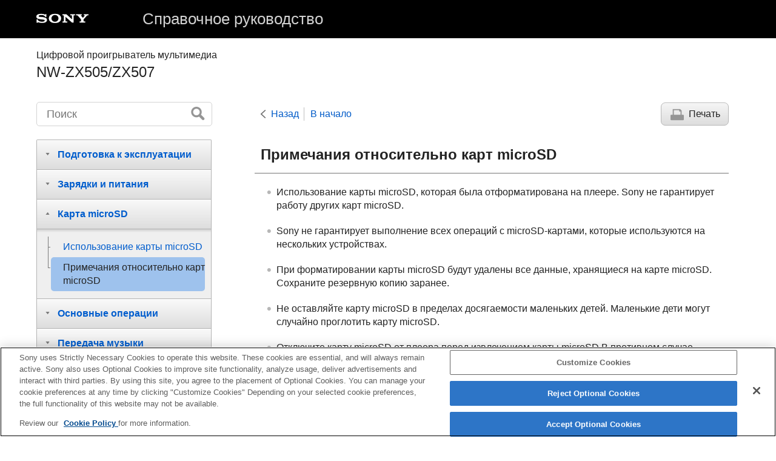

--- FILE ---
content_type: text/html
request_url: https://helpguide.sony.net/dmp/nwzx500/v1/ru/contents/TP0002734659.html
body_size: 22230
content:
<!DOCTYPE html>
<html lang="ru" dir="ltr" data-manual-number="5-006-039-61(7)">
<head>
<!-- saved from url=(0016)http://localhost -->
<script src="https://assets.adobedtm.com/962889cb281b/3af702a3fc3d/launch-2f7ca77418cb.min.js" async></script>
<meta charset="utf-8" />
<meta http-equiv="X-UA-Compatible" content="IE=edge" />
<meta name="format-detection" content="telephone=no" />
<meta name="viewport" content="width=device-width" />
<meta name="author" content="Sony Corporation" />
<meta name="copyright" content="Copyright 2019 Sony Corporation" />
<meta name="description" content="" />
<meta name="keywords" content="Цифровой проигрыватель мультимедиа, NW-ZX505/ZX507 " />

<title> NW-ZX505/ZX507  | Справочное руководство | Примечания относительно карт microSD</title>
<link href="../common/css/master.css" rel="stylesheet" />
<!--[if lt IE 9]><link href="../common/css/master_ie8.css" rel="stylesheet" /><![endif]-->
<link href="../common/css/en.css" rel="stylesheet" />
<link id="print_css" href="../common/css/print.css" rel="stylesheet" media="print" />
<!--[if lt IE 9]><script src="../common/js/html5shiv-printshiv.js"></script><![endif]-->
<script src="../search/resource.json" charset="utf-8"></script>
<script src="../common/js/search_library.js" charset="utf-8"></script>
<script src="../common/js/onload.js" charset="utf-8"></script>
<script src="../common/js/run_head.js" charset="utf-8"></script>

</head>
<body data-page-type="contents">

<header role="banner">
<div class="global">
<div class="inner"><img src="../common/img/logo.png" alt="SONY" class="global-logo" /><a href="../index.html" class="global-title">Справочное руководство</a></div>
</div><!-- /.global -->
<div class="manual-name">
<div class="inner">
<h1><span class="category-name">Цифровой проигрыватель мультимедиа</span><span class="model-name"> NW-ZX505/ZX507 <span class="model-number"></span></span></h1>
</div>
</div><!-- /.manual-name -->
</header>

<div class="inner">
<div class="utility">
<ul class="utility-nav">
<li class="utility-menu"><a href="#menu"><img src="../common/img/icon_utility_menu.png" alt="menu" /></a></li>
<li class="utility-search"><a href="#header-search" id="header-search-toggle"><img src="../common/img/icon_utility_search.png" alt="Поиск" /></a></li>
</ul>
<form class="form-search" id="header-search" role="search" onsubmit="return false;">
<div><input type="text" id="id_search" class="form-search-input" value="" title="Поиск" onkeydown="fncSearchKeyDown(event.keyCode, this.value);" /><input type="image" id="id_search_button" class="form-search-button" alt="Поиск" src="../common/img/button_search.png" /></div>
</form>
</div><!-- /.utility -->

<noscript>
<div class="noscript">
<p>JavaScript отключен.</p>
<p>Включите JavaScript и перезагрузите страницу.</p>
</div>
</noscript>

<ul class="page-nav">
<li class="back"><a href="javascript:history.back();">Назад</a></li>
<li class="top"><a href="../index.html">В начало</a></li>
<li class="print"><a href="javascript:openPrintWindow();">Печать</a></li>
</ul><!-- /.page-nav -->

<main role="main" id="main">
<h2 id="id_title">Примечания относительно карт microSD</h2>
<div id="id_content">

<div class="refbody">
  <div class="article">
    <ul class="list">
      <li>
        <p>Использование карты microSD, которая была отформатирована на плеере. Sony не гарантирует работу других карт microSD.</p>
      </li>
      <li>
        <p>Sony не гарантирует выполнение всех операций с microSD-картами, которые используются на нескольких устройствах.</p>
      </li>
      <li>
        <p>При форматировании карты microSD будут удалены все данные, хранящиеся на карте microSD. Сохраните резервную копию заранее.</p>
      </li>
      <li>
        <p>Не оставляйте карту microSD в пределах досягаемости маленьких детей. Маленькие дети могут случайно проглотить карту microSD.</p>
      </li>
      <li>
        <p>Отключите карту microSD от плеера перед извлечением карты microSD.В противном случае плеер может работать некорректно.</p>
      </li>
      <li>
        <p>Sony не гарантирует работу всех типов совместимых карт microSD с плеером.</p>
      </li>
      <li>
        <p>Данные могут быть повреждены в следующих ситуациях.</p>
        <ul class="list">
          <li>Когда карта microSD была извлечена во время операции чтения или записи.</li>
          <li>Когда плеер выключается во время операции чтения или записи.</li>
          <li>Когда карта microSD используется в месте, где есть статическое электричество или есть электрические помехи.</li>
        </ul>
      </li>
      <li>
        <p>Sony не несет ответственности за любые потери или повреждение сохраненных данных. Sony рекомендует регулярно сохранять резервную копию важных данных.</p>
      </li>
      <li>
        <p>Соблюдайте следующие меры предосторожности при работе с картой microSD.</p>
        <ul class="list">
          <li>Не давите слишком сильно на карту microSD.</li>
          <li>Не подвергайте деформации карту microSD.</li>
          <li>Не роняйте карту microSD.</li>
          <li>Не разбирайте карту microSD.</li>
          <li>Не вносите изменения в конструкцию карты microSD.</li>
          <li>Не подвергайте карту microSD воздействию воды.</li>
          <li>Не оставляйте карту microSD в салоне машины при высокой температуре.</li>
          <li>Не оставляйте карту microSD в месте, подверженному воздействию прямых солнечных лучей.</li>
          <li>Не оставляйте карту microSD рядом с нагревательными приборами.</li>
          <li>Не оставляйте карту microSD во влажном месте.</li>
          <li>Не оставляйте карту microSD в месте, где присутствуют коррозионно-активные вещества.</li>
          <li>Не прикрепляйте этикетки.</li>
        </ul>
      </li>
      <li>
        
        
          
          <p>Соблюдайте следующие меры предосторожности в отношении держателя карты microSD и разъема карты microSD.</p>
          <ul class="list">
            <li>Вставьте держатель карты microSD ровно и в правильном направлении.</li>
            <li>Не вставляйте посторонние предметы, кроме держателя карты microSD, в разъем карты microSD.</li>
          </ul>
          
        
      </li>
    </ul>
  </div>
  <div class="article">
    <p id="cr0001" class="img-left"> <img src="image/disclaimer_line_space150.png" alt="" style="display:block;" />
    <p class="supplemental"> По мере обновления характеристик продукта в данное Справочное руководство могут без предупреждения вноситься изменения. </p>
    
      
      <p class="supplemental"> Это Справочное руководство было переведено с использованием машинного перевода. </p>
      
    
    </p>
  </div>
</div>

</div><!-- /#id_content -->
<div class="return-pagetop"><a href="#top">В начало страницы</a></div>

<aside role="complementary" class="related-topic">
<div class="related-topic">
<h3>См. также</h3> 
<ul>
<li><a href="TP0002734648.html">Использование карты microSD</a></li>
<li><a href="TP0002734601.html">Форматирование карты microSD</a></li>
</ul>
</div>
</aside>

<div id="questionnaire" class="questionnaire"></div>
</main>

<div id="sub">
<div class="scrollable">
<nav role="navigation" id="menu">
<ul class="level1">
<li><button type="button"><span>Подготовка к эксплуатации</span></button>
<ul class="level2">
<li><a href="TP0002734658.html"><span>Перед первым использованием</span></a></li>
<li><a href="TP0002734645.html"><span>Руководства и общая информация</span></a></li>
<li><a href="TP0002734668.html"><span>Проверка содержимого упаковки</span></a></li>
<li><a href="TP0002734632.html"><span>Первоначальная настройка параметров</span></a></li>
</ul>
</li>
<li><button type="button"><span>Зарядки и питания</span></button>
<ul class="level2">
<li><a href="TP0002734679.html"><span>Включение питания</span></a></li>
<li><a href="TP0002734615.html"><span>Выключение питания</span></a></li>
<li><a href="TP0002734674.html"><span>Предотвращение непреднамеренных операций (HOLD)</span></a></li>
<li><a href="TP0002734681.html"><span>Зарядка батареи</span></a></li>
<li><a href="TP0002734678.html"><span>Сокращение энергопотребления</span></a></li>
<li><a href="TP0002734643.html"><span>Примечания по зарядке батареи</span></a></li>
</ul>
</li>
<li><button type="button"><span>Карта microSD</span></button>
<ul class="level2">
<li><a href="TP0002734648.html"><span>Использование карты microSD</span></a></li>
<li><a href="TP0002734659.html"><span>Примечания относительно карт microSD</span></a></li>
</ul>
</li>
<li><button type="button"><span>Основные операции</span></button>
<ul class="level2">
<li><a href="TP0002734671.html"><span>Компоненты и органы управления</span></a></li>
<li><button type="button"><span>Операции на главном экране</span></button>
<ul class="level3">
<li><a href="TP0002734612.html"><span>Главный экран</span></a></li>
<li><a href="TP0002734631.html"><span>Отображение экрана "все приложения"</span></a></li>
<li><a href="TP0002734620.html"><span>Отображение панели быстрых настроек</span></a></li>
</ul>
</li>
<li><button type="button"><span>Операции с экраном</span></button>
<ul class="level3">
<li><a href="TP0002734640.html"><span>Музыкальный плеер</span></a></li>
<li><a href="TP0002734646.html"><span>Использование различных экранов в “Музыкальный плеер”</span></a></li>
<li><a href="TP0002734611.html"><span>Основные кнопки управления на экранах “Музыкальный плеер”</span></a></li>
<li><a href="TP0002734639.html"><span>Экран библиотеки в “Музыкальный плеер”</span></a></li>
<li><a href="TP0002734613.html"><span>Экран воспроизведения в “Музыкальный плеер”</span></a></li>
<li><a href="TP0002734608.html"><span>Экран очереди воспроизведения в “Музыкальный плеер”</span></a></li>
<li><a href="TP0002734641.html"><span>Экран избранное/Закладки в “Музыкальный плеер”</span></a></li>
<li><a href="TP0002734629.html"><span>Экраны регулировки звука для “Музыкальный плеер”</span></a></li>
<li><a href="TP0002734626.html"><span>Просмотр инструкции по эксплуатации “Музыкальный плеер”</span></a></li>
</ul>
</li>
<li><a href="TP0002734647.html"><span>Список значков, отображаемых в строке состояния</span></a></li>
<li><a href="TP0002734673.html"><span>Просмотр информации о высоком качестве звука в руководстве</span></a></li>
<li><a href="TP0002734609.html"><span>Установка блокировки экрана</span></a></li>
<li><a href="TP0002734598.html"><span>Регулирование громкости</span></a></li>
<li><a href="TP0001694847.html"><span>Громкость в соответствии с Европейскими и корейскими директивами</span></a></li>
</ul>
</li>
<li><button type="button"><span>Передача музыки</span></button>
<ul class="level2">
<li><a href="TP0002734664.html"><span>Подготовка музыкального контента</span></a></li>
<li><a href="TP0002734661.html"><span>Покупка контента со звуком высокого разрешения с помощью компьютера</span></a></li>
<li><button type="button"><span>Использование компьютера Windows</span></button>
<ul class="level3">
<li><a href="TP0002734676.html"><span>Установка Music Center for PC (Windows)</span></a></li>
<li><a href="TP0002734682.html"><span>Передача контента с ПК Windows с помощью Music Center for PC</span></a></li>
<li><a href="TP0002734602.html"><span>Передача контента с помощью Проводника Windows</span></a></li>
<li><a href="TP0002734672.html"><span>
  Импорт контента из “Музыкальный плеер” в Music Center for PC
  
</span></a></li>
</ul>
</li>
<li><a href="TP0002734666.html"><span>Передача контента с помощью компьютера Mac</span></a></li>
<li><a href="TP0002734600.html"><span>Добавление информации о тексте песни с помощью компьютера</span></a></li>
<li><a href="TP0002734597.html"><span>Информация о передаче контента с компьютера</span></a></li>
</ul>
</li>
<li><button type="button"><span>Пользование музыкальными службами с помощью Wi-Fi соединения</span></button>
<ul class="level2">
<li><a href="TP0002734665.html"><span>Подсоединение плеера к сети Wi-Fi</span></a></li>
<li><button type="button"><span>Учетная запись Google</span></button>
<ul class="level3">
<li><a href="TP0002734657.html"><span>Настройка учетной записи Google</span></a></li>
</ul>
</li>
<li><a href="TP0002734625.html"><span>Приобретение музыкального контента через музыкальные интернет-сервисы с помощью плеера</span></a></li>
<li><a href="TP0002734642.html"><span>Покупка контента со звуком высокого разрешения с помощью плеера</span></a></li>
<li><a href="TP0002734663.html"><span>Установка приложений для прослушивания музыкальных интернет-сервисов</span></a></li>
<li><a href="TP1000201365.html"><span>Использование функции 360 Reality Audio</span></a></li>
<li><a href="TP0002734644.html"><span>Примечания по Wi-Fi соединениям</span></a></li>
</ul>
</li>
<li><button type="button"><span>Воспроизведение, организация и удаление музыки</span></button>
<ul class="level2">
<li><a href="TP0002734622.html"><span>Воспроизведение музыки</span></a></li>
<li><a href="TP0002734635.html"><span>Методы воспроизведения</span></a></li>
<li><button type="button"><span>Отображение слов песен</span></button>
<ul class="level3">
<li><a href="TP0002734677.html"><span>Получение информации о тексте песни</span></a></li>
<li><a href="TP0002734606.html"><span>Отображение слов песен</span></a></li>
</ul>
</li>
<li><a href="TP0002734605.html"><span> Импорт списков воспроизведения с компьютера Windows, воспроизведение или удаление списков воспроизведения в “Музыкальный плеер”</span></a></li>
<li><a href="TP0002734627.html"><span>Управление избранным в “Музыкальный плеер”</span></a></li>
<li><a href="TP0002734610.html"><span>Управление закладками в “Музыкальный плеер”</span></a></li>
<li><a href="TP0002734607.html"><span>Удаление дорожек из “Музыкальный плеер”</span></a></li>
</ul>
</li>
<li><button type="button"><span>Прослушивание музыки с устройств Bluetooth</span></button>
<ul class="level2">
<li><a href="TP0002734604.html"><span>Подключение плеер к несопряженным Bluetooth-устройствам в первый раз</span></a></li>
<li><a href="TP0002734603.html"><span>Подключение плеера к сопряженному Bluetooth-устройству</span></a></li>
<li><a href="TP0002734651.html"><span>Соединение одним касанием с устройством Bluetooth (NFC)</span></a></li>
<li><a href="TP0002734670.html"><span>Настройка функции Bluetooth</span></a></li>
<li><a href="TP0002734630.html"><span>Примечание о функции Bluetooth</span></a></li>
</ul>
</li>
<li><button type="button"><span>Различные функции</span></button>
<ul class="level2">
<li><a href="TP0002734628.html"><span>Регулировка звука</span></a></li>
<li><a href="TP0002936184.html"><span>Использование функции Потоковая транс. High-Res</span></a></li>
<li><a href="TP0002734614.html"><span>Меню настроек в “Музыкальный плеер”</span></a></li>
<li><button type="button"><span>Перезапуск, форматировании или инициализации плеер</span></button>
<ul class="level3">
<li><a href="TP0002734618.html"><span>Перезапуск плеер</span></a></li>
<li><a href="TP0002734634.html"><span>Форматирование плеера</span></a></li>
<li><a href="TP0002734601.html"><span>Форматирование карты microSD</span></a></li>
</ul>
</li>
<li><button type="button"><span>Различные сведения и обновления системы</span></button>
<ul class="level3">
<li><a href="TP0002734599.html"><span>Проверка информации о плеер</span></a></li>
<li><a href="TP0002734623.html"><span>Обновление системного программного обеспечения</span></a></li>
</ul>
</li>
</ul>
</li>
<li><button type="button"><span>Объявление</span></button>
<ul class="level2">
<li><a href="TP0002734662.html"><span>Примечания по обращению с плеером</span></a></li>
<li><a href="TP0001692312.html"><span> Примечания по использованию наушников</span></a></li>
<li><a href="TP0001692311.html"><span>Информация о встроенной батарее</span></a></li>
<li><a href="TP0002734633.html"><span>Информация об образцах данных</span></a></li>
<li><a href="TP0002734660.html"><span>Общая информация</span></a></li>
<li><a href="TP0002734649.html"><span>Обслуживание</span></a></li>
<li><a href="TP0002734656.html"><span>Веб-сайт поддержки клиентов</span></a></li>
</ul>
</li>
<li><button type="button"><span>Технические характеристики</span></button>
<ul class="level2">
<li><a href="TP0002734669.html"><span>Технические характеристики</span></a></li>
<li><a href="TP0002734680.html"><span>Время работы от батареи</span></a></li>
<li><a href="TP0002734637.html"><span>Максимальное количество записываемых песен</span></a></li>
<li><a href="TP0002734616.html"><span>Поддерживаемые форматы</span></a></li>
<li><a href="TP0002734636.html"><span>Требования к системе</span></a></li>
</ul>
</li>
</ul>
</nav>

<footer role="contentinfo">
<div class="manual-number" dir="ltr">5-006-039-61(7)</div>
<div class="manual-copyright" dir="ltr">Copyright 2019 Sony Corporation</div>
</footer>
</div>
</div><!-- /.sub -->
<div class="return-pagetop-s"><a href="#top"><img src="../common/img/arrow_return_pagetop_s.png" alt="В начало страницы" /></a></div>
</div><!-- /.inner -->
<script src="../common/js/jquery.min.js" type="text/javascript" charset="utf-8"></script>
<script src="../common/js/run_foot.js" type="text/javascript" charset="utf-8"></script>
</body>
</html>


--- FILE ---
content_type: text/css
request_url: https://helpguide.sony.net/dmp/nwzx500/v1/ru/common/css/master.css
body_size: 41648
content:
/* $Date:: 2016-08-10 14:05:30 +0900#$ $Rev: 1119 $ */
@charset "utf-8";
html,
body,
blockquote,
dl,
dt,
dd,
h1,
h2,
h3,
h4,
h5,
h6,
pre,
form,
p,
article,
aside,
footer,
header,
nav,
main,
section{
display:block;
margin:0;
padding:0;
}
h1,
h2,
h3,
h4,
h5,
h6,
pre,
code,
address,
caption,
cite,
code,
em,
strong,
th,
td{
font-size:1em;
font-style:normal;
font-weight:normal;
}
*{
box-sizing:border-box;
}
html{
font-size:16px;
}
body{
background:#ffffff;
font:1.0rem/1.375 sans-serif;
color:#232323;
width:100%;
margin:0 auto;
}
table{
border-collapse:collapse;
border-spacing:0;
}
img{
line-height:1;
border:none;
}
a img{
border:none;
}
ul,
ol{
list-style:none;
margin:0;
padding:0;
}
li{
margin:0;
padding:0;
}
a{
text-decoration:none;
color:#005bc8;
}
a:visited{
text-decoration:none;
color:#005bc8;
}
a[href]:hover,
a[href]:focus{
text-decoration:underline;
}
.inner{
margin:0 auto;
max-width:83.5rem;
padding:0 4.875rem 0 3.75rem;
position:relative;
}
[dir="rtl"] .inner{
padding-left:4.875rem;
padding-right:3.75rem;
}
#main{
display:block;
margin-left:21.25rem;
padding-left:1.25rem;
}
[dir="rtl"] #main{
margin-left:0;
margin-right:21.25rem;
padding-left:0;
padding-right:1.25rem;
}
#sub{
background:#fff;
position:absolute;
top:3.875rem;
left:3.75rem;
}
[dir="rtl"] #sub{
left:auto;
right:3.75rem;
}
#sub .scrollable{
width:18.4375rem;
padding-right:0.375rem;
}
[dir="rtl"] #sub .scrollable{
padding-right:0;
padding-left:0.375rem;
}
#main[data-fixed="true"]{
min-height:100vh;
}
#sub[data-supported="true"]{
overflow-y:scroll;
}
#sub[data-fixed="true"]{
position:fixed;
top:0;
left:auto;
right:auto;
height:100vh;
}
@media screen and (max-width: 1279px){
.inner,
[dir="rtl"] .inner{
width:auto;
padding:0;
position:static;
}
#main,
[dir="rtl"] #main{
margin:0;
padding:0 0.875rem;
}
#main[data-fixed="true"]{
min-height:0;
}
#sub,
#sub[data-fixed="true"]{
position:static;
top:auto;
left:auto;
right:auto;
height:auto !important;
padding:1.25rem 0 0;
background:#ebebeb;
}
#sub[data-supported="true"]{
overflow-y:visible;
}
#sub .scrollable,
[dir="rtl"] #sub .scrollable{
width:auto;
padding:0;
}
}
header{
margin-bottom:1.5rem;
}
.global{
padding:0.875rem 0;
background:#000;
color:#fff;
font-size:1.625rem;
}
.global-logo{
vertical-align:top;
height:1.875rem;
margin-top:0.125rem;
margin-right:5.4375rem;
}
[dir="rtl"] .global-logo{
margin-right:0;
margin-left:5.4375rem;
}
.global-title,
.global-title:visited{
color:#D2D2D2;
}
.global-title span{
font-size:0.975rem; /* .global-title*60% */
}
.manual-name{
padding:1.0625rem 0 0.5625rem;
}
.manual-name .category-name{
display:block;
font-size:1.0rem;
font-weight:normal;
}
.manual-name .model-name{
display:block;
font-size:1.5rem;
}
.manual-name .model-name .model-number{
display:inline-block;
margin-left:0.5rem;
font-size:80%;
}
[dir="rtl"] .manual-name .model-name .model-number{
margin-left:0;
margin-right:0.5rem;
}
@media screen and (max-width: 1279px){
header{
margin-bottom:0;
}
header .inner,
[dir="rtl"] header .inner{
padding:0 0.8125rem;
}
.global{
padding:0.5rem 0;
}
.global-logo,
[dir="rtl"] .global-logo{
display:block;
margin:0 0 0.3125rem;
height:1.375rem;
}
.global-title{
display:block;
margin-right:9.375rem;
font-size:1.1875rem;
}
[dir="rtl"] .global-title{
margin-left:9.375rem;
margin-right:0;
}
.global-title span{
font-size:0.7125rem; /* .global-title*60% */
}
.manual-name{
padding:0.8125rem 0.0625rem 0;
}
.manual-name .category-name{
font-size:0.875rem;
}
.manual-name .model-name{
margin-bottom:0.6875rem;
font-size:1.125rem;
line-height:1.125;
}
}
.utility{
display:none;
width:18.125rem;
float:left;
z-index:1;
}
.js .utility{
display:block;
}
[dir="rtl"] .utility{
float:right;
}
.utility:after{
display:block;
width:0;
content:"";
clear:both;
}
.utility-nav{
display:none;
}
@media screen and (max-width: 1279px){
.utility{
width:100%;
float:none;
}
.utility-nav{
display:block;
position:absolute;
right:0.3125rem;
top:2.0625rem;
}
[dir="rtl"] .utility-nav{
right:auto;
left:0.3125rem;
}
.utility-nav li{
float:left;
line-height:1;
}
[dir="rtl"] .utility-nav li{
float:right;
}
.utility-menu{
border:0.125rem none #2f353d;
border-right-style:solid;
padding:0.0625rem 0.375rem 0.1875rem;
}
[dir="rtl"] .utility-menu{
border-right-style:none;
border-left-style:solid;
}
.utility-search{
padding:0.0625rem 0 0.1875rem 0.375rem;
}
[dir="rtl"] .utility-search{
padding-left:0;
padding-right:0.375rem;
}
.utility-menu a,
.utility-search a{
display:block;
width:1.75rem;
height:1.75rem;
}
.utility-menu img,
.utility-search img{
width:100%;
}
}
#header-search > div{
position:relative;
}
#id_search{
border:thin solid #d3d3d3;
border-radius:0.3125rem;
width:100%;
height:2.5rem;
padding-left:1.0rem;
padding-right:2.5rem;
font-size:1.125rem;
}
[dir="rtl"] #id_search{
padding-right:1.0rem;
padding-left:2.5rem;
}
#id_search_button{
position:absolute;
top:0.5rem;
right:0.75rem;
}
[dir="rtl"] #id_search_button{
right:auto;
left:0.75rem;
}
@media screen and (min-width: 1280px){
#header-search{
display:block !important;
}
}
@media screen and (max-width: 1279px){
#header-search{
display:none;
position:absolute;
top:4.875rem;
width:100%;
padding:0.875rem 0.875rem 0.875rem 0.9375rem;
background:#fff;
border-bottom:thin solid #767676;
}
[dir="rtl"] #header-search{
padding-left:0.875rem;
padding-right:0.9375rem;
}
}
.page-nav{
margin-left:21.25rem;
margin-bottom:1.4375rem;
padding-top:0.0625rem;
padding-left:1.8125rem;
}
[dir="rtl"] .page-nav{
margin-left:0;
margin-right:21.25rem;
padding-left:0;
padding-right:1.8125rem;
}
.page-nav .back > a{
background:url("../img/icon_back.png") left center no-repeat;
padding-left:1.125rem;
padding-right:0.5rem;
}
[dir="rtl"] .page-nav .back > a{
background-image:url("../img/icon_back_rtl.png");
background-position:right center;
padding-right:1.125rem;
padding-left:0.5rem;
}
.page-nav .top{
border:thin none #bfbfbf;
border-left-style:solid;
padding-left:0.625rem;
}
[dir="rtl"] .page-nav .top{
border-left-style:none;
border-right-style:solid;
padding-left:0;
padding-right:0.625rem;
}
.page-nav .print{
display:none;
}
.js .page-nav .print{
display:block;
}
.pdf{
text-align:right;
margin-right:0.5em;
}
.page-nav .print > a,
.pdf > a{
display:inline-block;
border:thin solid #b7b7b7;
border-radius:0.4375rem;
background:#f5f5f5;
background-image:-webkit-linear-gradient(#fdfdfd 0, #fdfdfd 0.0625rem, #f5f5f5 0.0625rem, #ddd);
background-image:linear-gradient(#fdfdfd 0, #fdfdfd 0.0625rem, #f5f5f5 0.0625rem, #ddd);
padding:0.4375rem 0.8125rem 0.4375rem 0.9375rem;
color:inherit;
}
[dir="rtl"] .page-nav .print > a,
[dir="rtl"] .page-nav .pdf > a{
padding-left:0.8125rem;
padding-right:0.9375rem;
}
.page-nav .print > a:hover,
.page-nav .print > a:focus,
.pdf > a:hover,
.pdf > a:focus{
text-decoration:none;
}
.page-nav .print > a:before{
content:url("../img/icon_print.png");
display:inline-block;
margin-right:0.5rem;
width:1.375rem;
height:1.25rem;
vertical-align:middle;
}
.pdf > a:before{
content:"";
display:inline-block;
margin-right:0.5rem;
width:1.375rem;
height:1.375rem;
background: url("../img/icon_pdf.png") no-repeat;
background-size: contain;
vertical-align:middle;
}
[dir="rtl"] .page-nav .print > a:before,
[dir="rtl"] .pdf > a:before{
margin-right:0;
margin-left:0.5rem;
}
.page-nav .top,
.page-nav .back{
margin-top:0.5rem;
float:left;
}
[dir="rtl"] .page-nav .top,
[dir="rtl"] .page-nav .back{
float:right;
}
.page-nav .print{
float:right;
}
[dir="rtl"] .page-nav .print{
float:left;
}
.page-nav:after{
content:"";
clear:both;
display:block;
width:0;
}
@supports (display: flex){
.page-nav{
display:flex;
align-items:center;
}
.page-nav .back,
.page-nav .top,
.page-nav .print,
[dir="rtl"] .page-nav .back,
[dir="rtl"] .page-nav .top,
[dir="rtl"] .page-nav .print{
margin-top:0;
float:none;
}
.page-nav .top{
flex:1;
}
}
@media screen and (max-width: 1279px){
.page-nav{
display:none;
}
.pdf{
font-size:85%;
}
.pdf a{
padding:0.375rem 0.6825rem 0.3375rem 0.6875rem;
}
.pdf a:before {
	content: "";
	display: inline-block;
	width:1.125rem;
	height:1.125rem;
	background: url(../img/icon_pdf.png) no-repeat;
	background-size: contain;
	vertical-align:middle;
}
}
#main h2{
margin-bottom:0.833em;
border-bottom:0.0625rem solid #767676;
padding:0.3333em 0.5417em 0.5833em 0.4167em;
font-size:1.5rem;
font-weight:bold;
}
[dir="rtl"] #main h2{
padding-left:0.5417em;
padding-right:0.4167em;
}
#id_content{
padding:0 0.8125em 0 0.625em;
margin-bottom:3.125em;
}
[dir="rtl"] #id_content{
padding-left:0.8125em;
padding-right:0.625em;
}
@media screen and (max-width: 1279px){
#main h2,
[dir="rtl"] #main h2{
margin-bottom:0.3125em;
padding:0.875rem 0;
font-size:1.3125rem;
}
#id_content,
[dir="rtl"] #id_content{
margin-bottom:2.5em;
padding:0;
}
}
#id_content h3{
margin:1.8182em 0 1.36em;
border:0.2273em none #a5a5a5;
border-left-style:solid;
padding:0.1818em 0 0.1818em 0.4545em;
font-size:1.375em;
font-weight:bold;
}
[dir="rtl"] #id_content h3{
border-left-style:none;
border-right-style:solid;
padding-left:0;
padding-right:0.4545em;
}
#id_content h4{
margin-bottom:0.389em;
font-size:1.125em;
font-weight:bold;
}
@media screen and (max-width: 1279px){
#id_content h3{
margin:0.9375rem 0;
font-size:1.1875em;
padding:0.0625rem 0 0.0625rem 0.6875rem;
}
[dir="rtl"] #id_content h3{
padding-left:0;
padding-right:0.6875rem;
}
}
#id_content p{
margin-bottom:1.25em;
}
#id_content p + p{
margin-top:-1.25em;
}
#id_content .abstract{
margin-bottom:1.25em;
}
#id_content .supplemental{
position:relative;
padding-left:1.8462em;
font-size:0.8125em;
color:#676767;
}
[dir="rtl"] #id_content .supplemental{
padding-right:1.8462em;
padding-left:0;
}
#id_content .supplemental > sup{
position:absolute;
left:0;
}
[dir="rtl"] #id_content .supplemental > sup{
right:0;
left:auto;
}
#id_content img{
max-height:1.2em;
vertical-align:middle;
}
#id_content p.img-left,
#id_content p.img-center,
#id_content p.img-right{
margin:1em 0;
line-height:1;
}
#id_content p.img-left img,
#id_content p.img-center img,
#id_content p.img-right img{
display:inline !important;
max-height:none;
max-width:100%;
}
#id_content p.img-left,
[dir="rtl"] #id_content p.img-right{
text-align:left;
}
#id_content p.img-center{
text-align:center;
}
#id_content p.img-right,
[dir="rtl"] #id_content p.img-left{
text-align:right;
}
#id_content p.img-left + p,
#id_content p.img-center + p,
#id_content p.img-right + p{
margin-top:0;
}
#id_content ul.list,
#id_content ul.choices{
margin-top:.3125em;
padding-left:0.625em;
margin-bottom:1.3125em;
}
[dir="rtl"] #id_content ul.list,
[dir="rtl"] #id_content ul.choices{
padding-left:0;
padding-right:0.625em;
}
#id_content ul.list > li,
#id_content ul.choices > li{
background:url(../img/list_bullet.png) left .5em no-repeat;
padding-left:1em;
}
[dir="rtl"] #id_content ul.list > li,
[dir="rtl"] #id_content ul.choices > li{
background-position:right .5em;
padding-left:0;
padding-right:1em;
}
#id_content ol.list{
counter-reset:ol;
padding-top:0;
}
#id_content ol.list > li{
position:relative;
padding-left:1.625em;
}
[dir="rtl"] #id_content ol.list > li{
padding-left:0;
padding-right:1.625em;
}
#id_content ol.list > li:before{
position:absolute;
width:1.44em;
text-align:right;
top:0;
left:-0.33em;
content:counter(ol) ".";
counter-increment:ol;
color:#767676;
font:bold 112.5% Arial,sans-serif;
vertical-align:middle;
}
[dir="rtl"] #id_content ol.list > li:before{
left:auto;
right:-0.33em;
text-align:left;
}
#id_content .list .list,
#id_content .choices .list{
padding-top:0.3125em;
}
#id_content ul.list ul.list > li,
#id_content .choices ul.list > li{
background:url(../img/list_line.png) left .6em no-repeat;
}
[dir="rtl"] #id_content ul.list ul.list > li,
[dir="rtl"] #id_content .choices ul.list > li{
background-position:right .6em;
}
#id_content .step-list{
margin-bottom:3.125em;
padding-top:0;
padding-left:2.5em;
counter-reset:step;
list-style:none;
}
[dir="rtl"] #id_content .step-list{
padding-left:0;
padding-right:2.5em;
}
#id_content .step-list > li{
position:relative;
border-bottom:0.0625rem solid transparent;
margin:0;
padding:0;
}
#id_content .step-list > li:before{
content:"";
position:absolute;
height:100%;
width:0.0625em;
background:#767676;
left:-1.5em;
}
[dir="rtl"] #id_content .step-list > li:before{
left:auto;
right:-1.5em;
}
#id_content .step-list > li:after{
content:"";
display:block;
margin-bottom:2.3125em;
}
#id_content .step-list > li:last-child:after{
content:none;
display:none;
}
#id_content .step-list .step-desc{
margin-bottom:.4em;
font-size:1.25em;
font-weight:bold;
}
#id_content .step-list .step-desc:only-child{
margin-bottom:0;
}
#id_content .step-list .step-desc:before{
position:absolute;
display:block;
top:-0.1em;
left:-2em;
width:1.6em;
height:1.6em;
content:counter(step);
counter-increment:step;
background:#767676;
border-radius:50%;
text-align:center;
color:#fff;
line-height:1.6;
}
[dir="rtl"] #id_content .step-list .step-desc:before{
left:auto;
right:-2em;
}
#id_content .substeps{
counter-reset:substep;
padding-top:0.3125em;
}
#id_content .substeps > li{
position:relative;
margin-bottom:0.5625em;
padding-left:1.875em;
}
[dir="rtl"] #id_content .substeps > li{
padding-left:0;
padding-right:1.875em;
}
#id_content .substeps > li:before{
position:absolute;
top:0;
left:0;
content:counter(substep) ".";
counter-increment:substep;
color:#767676;
font-weight:bold;
font-size:1.125em;
vertical-align:middle;
}
[dir="rtl"] #id_content .substeps > li:before{
left:auto;
right:0;
}
@media screen and (max-width: 1279px){
#id_content .step-list{
padding-left:2.3125em;
margin-bottom:2.5em;
}
[dir="rtl"] #id_content .step-list{
padding-left:0;
padding-right:2.3125em;
}
#id_content .step-list .step-desc{
font-size:1em;
margin-bottom:.75em;
}
#id_content .step-list .step-desc:before{
top:0;
left:-2.25em;
font-size:1em;
width:1.5em;
height:1.5em;
line-height:1.5;
}
[dir="rtl"] #id_content .step-list .step-desc:before{
left:auto;
right:-2.25em;
}
#id_content .step-list .step-desc + ul.choices{
margin-left:-1.625em;
}
[dir="rtl"] #id_content .step-list .step-desc + ul.choices{
margin-left:0;
margin-right:-1.625em;
}
}
#id_content .name-list-container{
margin-bottom:3.125em;
}
#id_content .name-list-container > p.img-left,
#id_content .name-list-container > p.img-center,
#id_content .name-list-container > p.img-right{
margin:2.625em 0 3.125em;
}
#id_content .name-list{
margin:0;
padding:0;
counter-reset:name;
-webkit-column-count:2;
-moz-column-count:2;
column-count:2;
-webkit-column-gap:2.5em;
-moz-column-gap:2.5em;
column-gap:2.5em;
}
#id_content .name-list li{
position:relative;
list-style:none;
margin-bottom:1.6875em;
padding-left:0;
padding-right:0;
background:none;
-webkit-column-break-inside:avoid;
page-break-inside:avoid;
break-inside:avoid;
}
#id_content .name-list > li:last-child{
margin-bottom:0;
}
#id_content .name-list .name-desc{
margin-bottom:0.25em;
padding:0.3125em 0.625em;
background:#efefef;
font-weight:bold;
}
#id_content .name-list .name-desc .js-icon{
display:none;
}
#id_content .name-list > li > .content{
padding:0 0.625em;
}
@media screen and (max-width: 1279px){
#id_content .name-list-container{
margin-bottom:2.5em;
}
#id_content .name-list-container > p.img-left,
#id_content .name-list-container > p.img-center,
#id_content .name-list-container > p.img-right{
margin:0.875em 0 1.3125em;
}
#id_content .name-list{
margin:0 -0.875em;
padding:0;
-webkit-column-count:auto;
-moz-column-count:auto;
column-count:auto;
}
#id_content .name-list > li{
margin:0;
padding:0 0.875em;
border-bottom:thin solid #767676;
}
#id_content .name-list > li:first-child{
border-top:thin solid #767676;
}
#id_content .name-list .name-desc{
position:relative;
padding:0.625em 1.875em 0.4375em 0.125em;
background:transparent;
}
[dir="rtl"] #id_content .name-list .name-desc{
padding-left:1.875em;
padding-right:0.125em;
}
#id_content .name-list .name-desc .js-icon{
display:block;
position:absolute;
top:0.625em;
right:0.125em;
height:1.375em;
max-height:none;
}
[dir="rtl"] #id_content .name-list .name-desc .js-icon{
right:auto;
left:0.125em;
}
#id_content .name-list > li > .content{
margin-bottom:1em;
padding:0.625em 0 0;
border-top:thin solid #aaaaaa;
}
#id_content .name-list> li > .content[aria-expanded="false"]{
display:none;
}
}
#id_content dt{
margin-bottom:0.0625em;
font-weight:bold;
}
#id_content dd{
margin-bottom:.25em;
}
#id_content .table-container{
margin-bottom:3.125em;
}
#id_content table th,
#id_content table td{
padding:0.6875em 0.875em 0.625em;
border:thin solid #a5a5a5;
vertical-align:middle;
}
#id_content table th{
font-weight:bold;
background:#efefef;
}
#id_content table th.center{
text-align:center;
}
@media screen and (max-width: 1279px){
#id_content .table-container{
position:relative;
margin-bottom:1.875em;
}
#id_content .table-container[data-overflow] .table-scroller{
overflow:auto;
margin-right:-0.875em;
padding-right:0.875em;
}
[dir="rtl"] #id_content .table-container[data-overflow] .table-scroller{
margin-left:-0.875em;
padding-left:0.875em;
margin-right:0;
padding-right:0;
}
#id_content .table-container:after{
position:absolute;
content:"";
display:block;
top:0;
right:-0.8125em;
width:1.25em;
height:100%;
background:-webkit-linear-gradient(right, #4d4d4d, #fff);
background:linear-gradient(to left, #4d4d4d, #fff);
opacity:0.15;
visibility:hidden;
}
[dir="rtl"] #id_content .table-container:after{
right:auto;
left:-0.8125em;
background:-webkit-linear-gradient(left, #4d4d4d, #fff);
background:linear-gradient(to right, #4d4d4d, #fff);
}
#id_content .table-container[data-shadow]:after{
visibility:visible;
}
#id_content table td,
#id_content table th{
padding:.5em;
}
}
#id_content .note,
#id_content .hint{
margin-bottom:1.429em;
border:thin solid #f7f7f7;
border-radius:0.5714285714285714em;
padding:0.786em 1.28em 0;
background:#f7f7f7;
font-size:0.875em;
}
#id_content .note h4,
#id_content .hint h4{
margin-bottom:0.5714285714285714em;
font-size:1.143em;
font-weight:bold;
}
#id_content .note h4{
color:#d10000;
}
#id_content .hint h4{
color:#38528d;
}
#id_content .note ul,
#id_content .hint ul{
padding-left:0.429em;
}
[dir="rtl"] #id_content .note ul,
[dir="rtl"] #id_content .hint ul{
padding-right:0.429em;
padding-left:0;
}
#id_content .note ul > li,
#id_content .hint ul > li{
margin-bottom:1em;
background:url(../img/list_bullet.png) left .5em no-repeat;
padding-left:1.2857em;
}
[dir="rtl"] #id_content .note ul > li,
[dir="rtl"] #id_content .hint ul > li{
background-position:right .5em;
padding-left:0;
padding-right:1.2857em;
}
#id_content .note ul ul,
#id_content .hint ul ul{
padding-left:0;
padding-right:0;
}
#id_content .note ul ul > li,
#id_content .hint ul ul > li{
background:url(../img/list_line.png) left .6em no-repeat;
padding-left:1em;
margin-bottom:0;
}
[dir="rtl"] #id_content .note ul ul > li,
[dir="rtl"] #id_content .hint ul ul > li{
background-position:right .6em;
padding-left:0;
padding-right:1em;
}
@media screen and (max-width: 1279px){
#id_content .note,
#id_content .hint{
padding:0.5714em 1em 0;
border-radius:0.7143em;
}
}
.related-topic{
padding:0 0.8125rem 0 0.625rem;
margin-bottom:3.0rem;
}
[dir="rtl"] .related-topic{
padding-left:0.8125rem;
padding-right:0.625rem;
}
.related-topic h3{
margin-bottom:0.875rem;
font-size:1.125rem;
font-weight:bold;
}
.related-topic ul{
padding-left:0.625em;
}
[dir="rtl"] .related-topic ul{
padding-right:0.625em;
padding-left:0;
}
.related-topic li{
margin-bottom:0.375rem;
background:url(../img/list_bullet.png) left .5em no-repeat;
padding-left:1em;
list-style:none;
}
[dir="rtl"] .related-topic li{
background-position:right .5em;
padding-right:1em;
padding-left:0;
}
@media screen and (max-width: 1279px){
.related-topic{
margin-bottom:1.25rem;
border-top:thin solid #cfcfcf;
padding:0.6875rem 0 0;
}
.related-topic h3{
margin-bottom:0.375rem;
font-size:1.0rem;
}
.related-topic ul{
padding-left:0.4375rem;
}
[dir="rtl"] .related-topic ul{
padding-left:0;
padding-right:0.4375rem;
}
.related-topic li{
padding-left:1.0rem;
}
[dir="rtl"] .related-topic li{
padding-left:0;
padding-right:1.0rem;
}
}
.return-pagetop{
margin:-0.1875rem 0 0.75rem;
padding:0 0.8125rem 0.875rem;
border-bottom:thin solid #cfcfcf;
text-align:right;
}
[data-page-type="top"] .return-pagetop,
[data-page-type="search"] .return-pagetop{
border:none;
}
[dir="rtl"] .return-pagetop{
text-align:left;
}
.return-pagetop a{
font-size:0.875rem;
line-height:1.1875rem;
}
.return-pagetop a:before{
content:url("../img/arrow_return_pagetop.png");
display:inline-block;
padding:0 0.0625rem;
vertical-align:middle;
line-height:1;
}
.return-pagetop-s{
display:none;
}
@media screen and (max-width: 1279px){
.return-pagetop{
display:none;
}
.return-pagetop-s{
display:block;
position:fixed;
bottom:1.5rem;
right:1.125rem;
}
.js .return-pagetop-s{
visibility:hidden;
opacity:0;
transition:opacity .5s, visibility .5s step-end;
}
.js .return-pagetop-s.visible{
visibility:visible;
opacity:1;
transition:opacity .5s, visibility .5s step-start;
}
[dir="rtl"] .return-pagetop-s{
right:auto;
left:0.9375rem;
}
.return-pagetop-s img{
width:1.875rem;
height:1.5rem;
}
}
#id_search_results{
margin-bottom:4.6875rem;
}
#id_search_results .list a:hover,
#id_search_results .list a:focus{
text-decoration:none;
}
#id_search_results .list{
margin:0 0 4.6875rem;
padding:1.5625rem 0.5rem 0;
border:none;
}
#id_search_results .list li{
margin-bottom:1.375em;
}
#id_search_results .list a{
display:block;
}
#id_search_results .list a > span{
display:block;
margin-bottom:0.1875rem;
font-size:1.125rem;
}
#id_search_results .list a > p{
color:#232323;
}
#id_search_results .list a:hover > span,
#id_search_results .list a:focus > span{
text-decoration:underline;
}
#id_search_results mark{
background:none;
font-weight:bold;
}
@media screen and (max-width: 1279px){
#id_search_results .list li{
margin-bottom:0.5rem;
border-top:0.0625rem solid #cfcfcf;
padding:0.625rem 0 0;
}
}
#id_search_results .guidance h3{
font-weight:bold;
margin-bottom:0.0625em;
}
#id_search_results .guidance p{
margin-bottom:1em;
}
#id_search_results .guidance ul{
padding-top:0.3125em;
padding-left:0.625em;
}
[dir="rtl"] #id_search_results .guidance ul{
padding-left:0;
padding-right:0.625em;
}
#id_search_results .guidance li{
margin-bottom:0;
background:url(../img/list_bullet.png) left .5em no-repeat;
padding-left:1em;
}
[dir="rtl"] #id_search_results .guidance li{
background-position:right .5em;
padding-left:0;
padding-right:1em;
}
#id_search_status{
margin-bottom:1.875rem;
}
#id_search_status .inner{
margin:0;
padding:0;
}
#id_search_status .turn-page{
text-align:center;
}
#id_search_status .turn-page a{
display:inline-block;
margin:0 0.375rem;
border:thin solid #dedede;
border-radius:0.125rem;
min-width:2.875rem;
text-align:center;
font-size:1.5rem;
line-height:2.75rem;
}
#id_search_status .turn-page a[href]{
border-color:#a7a7a7;
}
#id_search_status .turn-page .active{
border-color:#707070;
background:#707070;
color:#fff;
}
#id_search_status .turn-page .left,
[dir="rtl"] #id_search_status .turn-page .right{
margin-left:0.375rem;
margin-right:0.75rem;
}
#id_search_status .turn-page .right,
[dir="rtl"] #id_search_status .turn-page .left{
margin-right:0.375rem;
margin-left:0.75rem;
}
#id_search_status .turn-page img{
height:0.9375rem;
vertical-align:baseline;
}
@media screen and (max-width: 1279px){
#id_search_status .turn-page{
position:relative;
}
#id_search_status .turn-page img{
height:1.125rem;
}
#id_search_status .turn-page .left,
[dir="rtl"] #id_search_status .turn-page .right{
position:absolute;
right:auto;
left:0;
margin:0;
}
#id_search_status .turn-page .right,
[dir="rtl"] #id_search_status .turn-page .left{
position:absolute;
left:auto;
right:0;
margin:0;
}
}
#footer-search{
margin-bottom:2.8125rem;
background:#efefef;
padding:1.25rem 1.875rem;
}
#footer-search > div{
position:relative;
}
#id_search_sub{
margin:0;
border:0.0625rem solid #d3d3d3;
border-radius:0.3125rem;
padding:0 3.6875rem 0 1.1875rem;
width:100%;
height:2.5rem;
}
[dir="rtl"] #id_search_sub{
padding-left:3.6875rem;
padding-right:1.1875rem;
}
#id_search_button_sub{
margin:0;
padding:0;
border:0;
background:none;
position:absolute;
top:0.5625rem;
right:1.25rem;
}
[dir="rtl"] #id_search_button_sub{
right:auto;
left:1.25rem;
}
#id_search_button_sub svg{
color:#959595;
width:1.28125rem;
height:1.28125rem;
}
@media screen and (max-width: 1279px){
#footer-search{
border-radius:0.25rem;
padding:0.625rem 0.875rem;
}
#footer-search > div{
padding-right:3.5625rem;
}
[dir="rtl"] #footer-search > div{
padding-left:3.5625rem;
padding-right:0;
}
#id_search_sub,
[dir="rtl"] #id_search_sub{
padding:0.75rem;
width:100%;
border-radius:0;
}
#id_search_button_sub{
width:3.125rem;
height:2.5rem;
border:thin solid #7f7f7f;
border-radius:0.25rem;
padding:0.4375rem 0.625rem 0.6875rem;
background:#575757;
background-image:-webkit-linear-gradient(#ebebeb 0,#898989 0.0625rem, #575757);
background-image:linear-gradient(#ebebeb 0,#898989 0.0625rem, #575757);
top:0;
right:0;
}
[dir="rtl"] #id_search_button_sub{
left:0;
right:auto;
}
#id_search_button_sub svg{
color:#fff;
}
}
#menu{
list-style:none;
margin-bottom:1.25rem;
}
#menu ul[data-hidden="true"]{
display:none;
}
#menu li{
position:relative;
}
#menu a,
#menu button{
display:block;
position:relative;
margin:0;
border:none;
background:none;
text-align:left;
font:inherit;
color:#005dcd;
}
[dir="rtl"] #menu a,
[dir="rtl"] #menu button{
text-align:right;
}
#menu button{
width:100%;
cursor:pointer;
}
#menu button:hover,
#menu button:focus{
text-decoration:underline;
}
#menu button::-moz-focus-inner{
padding:0;
border:0;
}
#menu button:focus{
outline:thin dotted #005dcd;
}
#menu button > span,
#menu a > span{
display:block;
}
@media screen and (max-width: 1279px){
#menu{
margin:0 0.875rem 1.5625rem 0.9375rem;
border-color:#8d8d8d;
border-radius:0.125rem;
}
[dir="rtl"] #menu{
margin-left:0.875rem;
margin-right:0.9375rem;
}
}
#menu h2{
border-top-left-radius:0.125rem;
border-top-right-radius:0.125rem;
background:#767676;
padding:0.4375rem 0.875rem;
font-size:1.125rem;
font-weight:bold;
color:#fff;
}
#menu .level1 + h2{
margin-top:1em;
}
#menu .level1 > li > a,
#menu .level1 > li > button{
border:thin solid #b3b3b3;
border-bottom-style:none;
background:#f9f9f9;
background-image:-webkit-linear-gradient(#fefefe, #fefefe 0.0625rem, #f9f9f9 0.0625rem, #ddd);
background-image:linear-gradient(#fefefe, #fefefe 0.0625rem, #f9f9f9 0.0625rem, #ddd);
padding:0.8125rem 0.875rem;
font-weight:bold;
}
#menu .level1 > li > a:hover,
#menu .level1 > li > a:focus,
#menu .level1 > li > button:hover,
#menu .level1 > li > button:focus{
text-decoration:none;
}
#menu .level1 > li:first-child > a,
#menu .level1 > li:first-child > button{
border-top-left-radius:0.125rem;
border-top-right-radius:0.125rem;
}
#menu h2 + .level1 > li:first-child > a,
#menu h2 + .level1 > li:first-child > button{
border-top-left-radius:0;
border-top-right-radius:0;
}
#menu .level1 > li:last-child > a,
#menu .level1 > li:last-child[data-hidden="true"] > button{
border-bottom-left-radius:0.125rem;
border-bottom-right-radius:0.125rem;
border-bottom-style:solid;
}
#menu .level1 > li > a > span,
#menu .level1 > li > button > span{
padding-left:1.25rem;
}
[dir="rtl"] #menu .level1 > li > a > span,
[dir="rtl"] #menu .level1 > li > button > span{
padding-left:0;
padding-right:1.25rem;
}
#menu .level1 > li > a > img,
#menu .level1 > li > button > img,
#menu .level1 > li > a > svg,
#menu .level1 > li > button > svg{
display:block;
position:absolute;
top:50%;
margin-top:-0.21875rem;
width:0.4375rem;
height:0.25rem;
color:#7b7b7b;
}
@media screen and (max-width: 1279px){
#menu .level1{
background:#fff;
}
#menu .level1 > li > a,
#menu .level1 > li > button{
background:transparent;
border-color:#8d8d8d;
padding:0.625rem 0.9375rem;
font-weight:normal;
font-size:1.125rem;
}
#menu .level1 > li > a > svg,
#menu .level1 > li > button > svg{
width:0.625rem;
height:0.4375rem;
color:#919191;
}
}
#menu .level2{
padding:0.75rem 0.625rem 0.75rem 1.125rem;
border:0.0625rem solid #b3b3b3;
border-bottom-style:none;
background:#efefef;
position:relative;
}
[dir="rtl"] #menu .level2{
padding-left:0.625rem;
padding-right:1.125rem;
}
#menu :last-child > .level2{
border-bottom-left-radius:0.125rem;
border-bottom-right-radius:0.125rem;
border-bottom-style:solid;
}
#menu .level2:before{
content:"";
position:absolute;
width:100%;
height:0.3125rem;
top:0;
left:0;
background:#d0d0d0;
background-image:-webkit-linear-gradient(#d0d0d0, #efefef);
background-image:linear-gradient(#d0d0d0, #efefef);
}
[dir="rtl"] #menu .level2:before{
right:0;
left:auto;
}
#menu .level2 > li{
padding-left:0.3125rem;
}
[dir="rtl"] #menu .level2 > li{
padding-left:0;
padding-right:0.3125rem;
}
#menu .level2 > li:before{
position:absolute;
content:"";
display:block;
left:0;
width:0.0625rem;
height:100%;
background:#7b7b7b;
}
[dir="rtl"] #menu .level2 > li:before{
left:auto;
right:0;
}
#menu .level2 > li:last-child:before{
height:1.125rem;
}
#menu .level2 > li > a,
#menu .level2 > li > button{
border-radius:0.3125rem;
padding:0.375rem 0 0.375rem 0.375rem;
overflow:visible;
}
[dir="rtl"] #menu .level2 > li > a,
[dir="rtl"] #menu .level2 > li > button{
padding-left:0;
padding-right:0.375rem;
}
#menu .level2 > li > a:before,
#menu .level2 > li > button:before{
position:absolute;
content:"";
display:block;
left:-0.25rem;
top:1.0625rem;
width:0.1875rem;
height:0.0625rem;
background:#7b7b7b;
}
[dir="rtl"] #menu .level2 > li > a:before,
[dir="rtl"] #menu .level2 > li > button:before{
left:auto;
right:-0.25rem;
}
#menu .level2 > li > a > span,
#menu .level2 > li > button > span{
padding-left:0.875rem;
}
[dir="rtl"] #menu .level2 > li > a > span,
[dir="rtl"] #menu .level2 > li > button > span{
padding-left:0;
padding-right:0.875rem;
}
#menu .level2 > li > a > img,
#menu .level2 > li > button > img,
#menu .level2 > li > a > svg,
#menu .level2 > li > button > svg{
display:block;
position:absolute;
top:0.9375rem;
width:0.4375rem;
height:0.28125rem;
color:#919191;
}
@media screen and (max-width: 1279px){
#menu .level2,
[dir="rtl"] #menu .level2{
border-top-style:none;
border-color:#8d8d8d;
background:#f8f8f8;
padding:0;
}
#menu .level2:before{
content:"";
position:absolute;
width:100%;
height:0.25rem;
top:0;
left:0;
background:#dcdcdc;
background-image:-webkit-linear-gradient(#dcdcdc, #ececec);
background-image:linear-gradient(#dcdcdc, #ececec);
}
#menu .level2:after{
content:"";
position:absolute;
width:100%;
height:0.3125rem;
bottom:0;
left:0;
background:#dcdcdc;
background-image:-webkit-linear-gradient(#ececec, #dcdcdc);
background-image:linear-gradient(#ececec, #dcdcdc);
}
#menu .level2 > li,
[dir="rtl"] #menu .level2 > li{
padding:0;
}
#menu .level2 > li > a,
#menu .level2 > li > button{
border-radius:0;
padding:0 0.75rem 0 0.9375rem;
}
[dir="rtl"] #menu .level2 > li > a,
[dir="rtl"] #menu .level2 > li > button{
padding-left:0.75rem;
padding-right:0.9375rem;
}
#menu .level2 > li > a > span,
#menu .level2 > li > button > span{
border:thin none #b1b1b1;
border-bottom-style:solid;
padding-top:0.625rem;
padding-bottom:0.6875rem;
padding-left:1.25rem;
}
[dir="rtl"] #menu .level2 > li > a > span,
[dir="rtl"] #menu .level2 > li > button > span{
padding-left:0;
padding-right:1.25rem;
}
#menu .level2 > li:last-child[data-hidden="true"] > a > span,
#menu .level2 > li:last-child[data-hidden="true"] > button > span{
border-bottom-style:none;
}
#menu .level2 > li[data-hidden="false"] + li > a > span,
#menu .level2 > li[data-hidden="false"] + li > button > span{
border-top-style:solid;
}
#menu .level2 > li > a > svg,
#menu .level2 > li > button > svg{
width:0.4375rem;
top:1.1875rem;
left:1.25rem;
color:#bcbcbc;
}
[dir="rtl"] #menu .level2 > li > a > svg,
[dir="rtl"] #menu .level2 > li > button > svg{
left:auto;
right:1.25rem;
}
#menu .level2 > li:before,
#menu .level2 > li > a:before,
#menu .level2 > li > button:before{
content:none;
display:none;
}
}
#menu .level3{
padding:0 0.6875rem 0.5rem;
font-size:0.875rem;
}
#menu .level3 > li{
padding-left:0.375rem;
padding-right:0.25rem;
}
[dir="rtl"] #menu .level3 > li{
padding-right:0.375rem;
padding-left:0.25rem;
}
#menu .level3 > li:before{
position:absolute;
content:"";
display:block;
width:0.0625rem;
height:100%;
left:0;
background:#7b7b7b;
}
[dir="rtl"] #menu .level3 > li:before{
left:auto;
right:0;
}
#menu .level3 > li:first-child:before{
top:0.6875rem;
}
#menu .level3 > li:last-child:before{
height:50%;
}
#menu .level3 > li:only-child:before{
height:-webkit-calc(50% - 0.6875rem);
height:calc(50% - 0.6875rem);
}
#menu .level3 > li > a,
#menu .level3 > li > button{
padding:0.5625rem 0.625rem;
border-radius:0.3125rem;
}
#menu .level3 > li > a:before,
#menu .level3 > li > button:before{
position:absolute;
content:"";
display:block;
width:0.375rem;
height:0.0625rem;
top:50%;
left:-0.375rem;
margin-top:-0.03125rem;
background:#7b7b7b;
}
[dir="rtl"] #menu .level3 > li > a:before,
[dir="rtl"] #menu .level3 > li > button:before{
right:-0.375rem;
left:auto;
}
@media screen and (max-width: 1279px){
#menu .level3{
border:0;
padding:0;
}
#menu .level3 > li,
[dir="rtl"] #menu .level3 > li{
padding:0;
}
#menu .level3 > li:before{
left:1.4375rem;
z-index:1;
}
[dir="rtl"] #menu .level3 > li:before{
left:auto;
right:1.4375rem;
}
#menu .level3 > li > a,
#menu .level3 > li > button,
#menu .level3 > li:first-child > a,
#menu .level3 > li:first-child > button{
border:0;
border-radius:0;
padding:0 0.9375rem 0 2.1875rem;
}
[dir="rtl"] #menu .level3 > li > a,
[dir="rtl"] #menu .level3 > li > button,
[dir="rtl"] #menu .level3 > li:first-child > a,
[dir="rtl"] #menu .level3 > li:first-child > button{
padding-left:0.9375rem;
padding-right:2.1875rem;
}
#menu .level3 > li > a:before,
#menu .level3 > li > button:before{
left:1.4375rem;
width:0.5rem;
}
[dir="rtl"] #menu .level3 > li > a:before,
[dir="rtl"] #menu .level3 > li > button:before{
left:auto;
right:1.4375rem;
}
#menu .level3 > li > a > span,
#menu .level3 > li > button > span{
padding:0.6875rem 1.875rem 0.8125rem 0.1875rem;
border:thin none #b1b1b1;
border-bottom-style:solid;
background:url(../img/arrow_menu.png) right center no-repeat;
background-size:1.3125rem auto;
}
[dir="rtl"] #menu .level3 > li > a > span,
[dir="rtl"] #menu .level3 > li > button > span{
padding-left:1.875rem;
padding-right:0.1875rem;
background-image:url(../img/arrow_menu_rtl.png);
background-position:left center;
}
#menu .level3 > li:last-child > a > span,
#menu .level3 > li:last-child > button > span{
border-bottom-style:none;
}
}
#menu .level1 > li > .active,
#menu .level2 > li > .active,
#menu .level3 > li > .active{
background:#9ec2ed;
color:#232323;
}
@media screen and (max-width: 1279px){
#menu .level1 > li > .active,
#menu .level2 > li > .active,
#menu .level3 > li > .active{
background:#9ec2ed;
font-weight:bold;
}
#menu .level1 > li > .active > span,
#menu .level2 > li > .active > span,
#menu .level3 > li > .active > span,
[dir="rtl"] #menu .level1 > li > .active > span,
[dir="rtl"] #menu .level2 > li > .active > span,
[dir="rtl"] #menu .level3 > li > .active > span{
background:none;
}
#menu li[data-hidden="false"] > button{
font-weight:bold;
}
}
footer{
text-align:left;
font-size:0.75rem;
margin:3.125rem 0;
}
[dir="rtl"] footer{
text-align:right;
}
.manual-number{
margin-bottom:.5em;
}
@media screen and (max-width: 1279px){
footer,
[dir="rtl"] footer{
margin:0;
padding:0.9375rem 0;
background:#cfcfcf;
text-align:center;
}
.manual-number{
display:inline;
}
.manual-copyright{
display:inline;
}
}
#id_content .main-visual{
padding:0.625rem 0 0;
text-align:center;
line-height:1;
}
#id_content .main-visual img{
max-width:100%;
max-height:none;
}
#id_content .information .pattern1{
margin-bottom:1em;
}
#id_content .information .list,
[dir="rtl"] #id_content .information .list{
border-top:thin solid #cfcfcf;
padding:0;
margin-bottom:1em;
}
#id_content .information .list > li,
[dir="rtl"] #id_content .information .list > li{
margin-bottom:0;
border-bottom:thin solid #cfcfcf;
background:none;
padding:0;
}
#id_content .information .pattern2 .list li{
padding:1em 1em 0;
}
#id_content .information .pattern2 .list li > span{
display:block;
margin-bottom:1em;
}
#id_content .information .pattern2 .list li > p{
font-size:1.125rem;
}
#id_content .information h2{
margin:0;
border-bottom:none;
}
#id_content .information .pattern3 .list li,
#id_content .information .pattern4 .list li{
border-bottom:none;
}
#id_content .information .pattern3 .list li > a,
#id_content .information .pattern4 .list li > a{
position:relative;
display:block;
border:thin none #cfcfcf;
border-bottom-style:solid;
padding:1em 1em 0;
/*min-height:7.75rem;*/
text-decoration:none;
}
#id_content .information .pattern4 .list li > a{
border-left-style:solid;
border-right-style:solid;
}
#id_content .information .pattern3 .list li > a > span,
#id_content .information .pattern4 .list li > a > span{
display:block;
margin-bottom:1em;
font-size:1.125rem;
}
#id_content .information .pattern3 .list li > a:hover > span,
#id_content .information .pattern3 .list li > a:focus > span,
#id_content .information .pattern4 .list li > a:hover > span,
#id_content .information .pattern4 .list li > a:focus > span{
text-decoration:underline;
}
#id_content .information .pattern3 .list li > a > p,
#id_content .information .pattern4 .list li > a > p{
color:#232323;
}
#id_content .information .pattern3 .list li > a > img,
#id_content .information .pattern4 .list li > a > img{
position:absolute;
width:5.75rem;
max-width:none;
max-height:none;
}
#id_content .information .pattern3 .list li > a > img ~ *,
#id_content .information .pattern4 .list li > a > img ~ *{
margin-left:7.0rem;
}
[dir="rtl"] #id_content .information .pattern3 .list li > a > img ~ *,
[dir="rtl"] #id_content .information .pattern4 .list li > a > img ~ *{
margin-left:0;
margin-right:7.0rem;
}
#id_content .pattern5{
width:50%;
margin-bottom:1em;
padding:0 0.25rem;
}
#id_content .pattern5 dl{
padding:1em 1em 0;
border:thin solid #cfcfcf;
}
#id_content .pattern5 dl dt{
font-size:1.125rem;
margin-bottom:0.5rem;
}
#id_content .pattern5 dl dd{
margin-bottom:1em;
}
@media screen and (max-width: 1279px){
#id_content .pattern5{
width:auto;
}
}
.manual-name h1{
word-wrap:break-word;
}
.inner div.noscript{
position:absolute;
top:-2.0rem;
}
div.noscript p{
width:18.4375rem;
font-weight:bold;
color:red;
}
@media screen and (max-width: 1279px){
.inner div.noscript{
display:block;
position:inherit;
top:0.0rem;
padding: 0 0.8125rem;
}
div.noscript p{
width:auto;
}
}
/*************************
Banner
*************************/
.banner-wrap,
.banner-wrap * {
	-webkit-box-sizing: border-box;
	-moz-box-sizing: border-box;
	box-sizing: border-box;
}
.banner-wrap {
	/*padding: 0 30px;*/
}
.banner-wrap p.banner_btn {
	margin: 0 auto;
	width: 100%;
}
.banner-wrap .banner_btn a {
	background-size: cover;
	background-position: center;
	border: solid 3px #ccc;
	color: #fff;
	display: block;
	margin: 5px 0 30px;
	padding: 5px 15px;
	text-shadow: 0px 0px 4px rgba(0, 0, 0, .8),
				0px 0px 8px rgba(0, 0, 0, .5);
}
.banner-wrap .banner_btn a:hover {
	opacity: 0.5;
	filter: alpha(Opacity=50);
	-ms-filter: "alpha( opacity=50)";
	filter: alpha( opacity=50);
	-webkit-transition: opacity 250ms;
	-moz-transition: opacity 250ms;
	-ms-transition: opacity 250ms;
	-o-transition: opacity 250ms;
	transition: opacity 250ms;
}
.banner-wrap .banner_btn a,
.banner-wrap .banner_btn a:hover,
.banner-wrap .banner_btn a:active,
.banner-wrap .banner_btn a:focus {
	text-decoration: none;
}
.banner-wrap .banner_btn span.banner_title {
	font-size: 2em;
	font-weight: bold;
}
@media screen and (max-width: 960px) {
	.banner-wrap {
		font-size: 80%;
	}
}
@media screen and (max-width: 600px) {
	.banner-wrap {
		padding: 0;
		font-size: 60%;
	}
}

video {
	width: 100% !important;
}


--- FILE ---
content_type: application/x-javascript
request_url: https://helpguide.sony.net/dmp/nwzx500/v1/ru/common/js/onload.js
body_size: 2226
content:
window.onload=function(){try{fncLoadResource();var a=OHP.URL.getSearchParams();if(fncIsNonwordSearch(a))OHP.URL.open("../index.html");else{document.getElementById("id_search_button").onclick=function(){var c=document.getElementById("id_search").value;if(c==fncGetResourceByResourceId("enter_search_keyword")||c=="")return false;strSearchHelpTocId="../search/search";fncOpenSearchPage(1,false);return false};if(document.getElementById("id_search_button_sub")!=null)document.getElementById("id_search_button_sub").onclick=
function(){var c=document.getElementById("id_search_sub").value;if(c==fncGetResourceByResourceId("enter_search_keyword")||c=="")return false;strSearchHelpTocId="../search/search";fncOpenSearchPage(1,true);return false};var b=a.get("search"),d=fncIsSearchPage();if(b!==null||b===null&&d){if(b===null&&d)b="";b=decodeURIComponent(b);document.getElementById("id_search").value=b;document.getElementById("id_search").style.color="#000000";if(document.getElementById("id_search_button_sub")!=null){document.getElementById("id_search_sub").value=
b;document.getElementById("id_search_sub").style.color="#000000"}if(d){fncDoSearchWithPageQuery(null,a);if(window.history&&window.history.pushState)window.onpopstate=function(c){fncDoSearchWithPageQuery(c.state,OHP.URL.getSearchParams())}}}fncSearchBox();window.setTimeout(fncScrollActiveNavigation,50)}}catch(e){}};
function fncScrollActiveNavigation(){if(window.matchMedia("(min-width: 1280px)").matches)for(var a=document.getElementById("menu").getElementsByTagName("a"),b=0;b<a.length;b++){var d=false,e=a[b].getAttribute("class");if(e!=null){e=e.split(" ");for(var c=0;c<e.length;c++)if(e[c]=="active"){a[b].scrollIntoView(false);d=true;break}if(d)break}}}function fncDoSearchWithPageQuery(a,b){if(a===null)a=b.get("page");a=parseInt(a,10);if(isNaN(a)||a<1)a=1;fncDoSearch(a,false)}
function fncOpenSearchPage(a,b){try{var d="",e=document.location.href,c=e.indexOf("/contents/"),f=e.indexOf("/cover/"),g=e.indexOf("/search/");d="";d=b==false?document.getElementById("id_search").value:document.getElementById("id_search_sub").value;OHP.URL.open(c!=-1||f!=-1||g!=-1?"../search/search.html":"./search/search.html",{search:d})}catch(h){}}function fncIsSearchPage(){return document.location.pathname.indexOf("search.html")!==-1}
function fncIsNonwordSearch(a){try{return!a.has("search")&&fncIsSearchPage()?true:false}catch(b){}};
